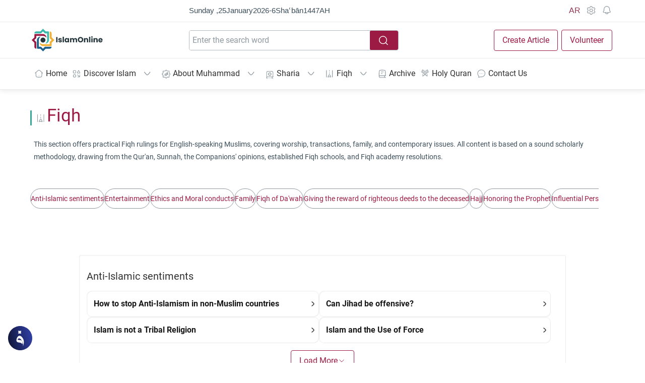

--- FILE ---
content_type: image/svg+xml
request_url: https://islamonline.net/wp-content/themes/is-login/files/image/patern-bg1-small2.svg?v2
body_size: 5362
content:
<?xml version="1.0" encoding="UTF-8" standalone="no"?><!DOCTYPE svg PUBLIC "-//W3C//DTD SVG 1.1//EN" "http://www.w3.org/Graphics/SVG/1.1/DTD/svg11.dtd"><svg width="100%" height="100%" viewBox="0 0 493 491" version="1.1" xmlns="http://www.w3.org/2000/svg" xmlns:xlink="http://www.w3.org/1999/xlink" xml:space="preserve" xmlns:serif="http://www.serif.com/" style="fill-rule:evenodd;clip-rule:evenodd;stroke-linejoin:round;stroke-miterlimit:2;"><path d="M60,0l30,0c0.99,2.475 21.068,27.014 33,35c0.461,-0.92 19.256,-30.122 21,-35l34,0l0,3c2.108,1.951 22.959,15.104 25,19c0.336,5.882 -4.342,26.731 -5,32c3.043,-0.619 30.323,-5.832 30.973,-5.777c6.411,2.458 17.493,22.542 21.027,25.777c1.564,-2.332 10.712,-16.12 12.875,-19.75c3.181,-4.864 3.181,-4.864 6.125,-6.25c5.246,-0.3 28.279,5.198 32,6c-0.273,-1.081 -7.153,-28.914 -5.02,-34.625c2.915,-3.427 6.412,-5.243 10.332,-7.375c5.355,-2.957 10.11,-5.924 14.688,-10c-0.33,-0.66 -0.66,-1.32 -1,-2l34,0c0.66,1.65 16.425,26.404 21,35c12.405,-9.322 33,-34.32 33,-35l27,0c0.66,1.65 1.32,3.3 2,5c7.731,8.918 16.742,11.388 28.06,12.23c4.147,0.348 7.004,0.686 9.94,3.77c1.057,3.171 1.172,5.669 1.313,9c0.923,12.056 4.867,19.7 13.687,28c0.99,0.66 1.98,1.32 3,2c1.761,7.907 2.884,20.742 -1.112,28.027c-2.859,3.111 -6.427,4.994 -10.131,6.947c-9.46,5.525 -15.944,15.999 -21.757,25.026c0.855,0.258 1.709,0.516 2.59,0.781c5.59,1.998 10.498,5.019 15.517,8.133c1.858,1.066 3.719,1.886 5.694,2.711c4.201,2.033 7.154,4.072 9.199,8.375c2.566,11.971 3.214,28.458 -3.353,39.19c-2.052,2.783 -8.657,10.946 -9.584,12.56c-3.76,5.924 -3.76,5.924 -8.262,7.051c-4.179,0.219 -25.803,-5.054 -29.801,-5.801c2.522,4.297 7.783,34.87 2,37c-2.229,3.643 -17.18,12.043 -22,14c1.358,4.073 23.705,17.159 25,21c0.389,5.879 -4.342,26.731 -5,32c3.616,-2.231 32.262,-8.906 36,-3c1.887,2.456 9.917,16.001 11.391,17.483c5.123,5.57 4.575,12.931 4.59,20.077c0.019,2.307 0.123,4.6 0.23,6.905c0.131,5.771 0.224,10.662 -3.434,15.437c-2.809,2.357 -5.61,4.255 -8.777,6.098c-0.772,0.491 -1.544,0.982 -2.339,1.487c-1.999,1.232 -4.023,2.354 -6.098,3.45c-0.68,0.372 -1.36,0.744 -2.061,1.127c-3.136,1.708 -6.293,3.369 -9.502,4.936c3.657,10.297 14.027,22.049 23.535,27.437c6.948,4.036 6.948,4.036 8.429,8.412c0.386,3.401 0.422,6.607 0.286,10.026c-0.034,1.761 -0.034,1.761 -0.07,3.557c-0.268,5.054 -0.565,8.582 -3.27,12.92c-2.597,2.148 -2.597,2.148 -5.359,3.964c-4.409,2.91 -6.136,6.692 -7.551,11.684c-0.564,3.872 -0.93,7.759 -1.105,11.668c-0.254,3.966 -0.636,5.956 -2.942,9.309c-3.689,2.527 -6.867,2.858 -11.203,3.085c-10.691,0.933 -18.324,3.818 -25.75,11.938c-1.285,2.201 -2,3.448 -2,6l-28,-0c0.33,-0.99 0.66,-1.98 1,-3c-2.286,-3.931 -5.193,-7.429 -8,-11c-0.529,-0.697 -1.057,-1.395 -1.602,-2.113c-5.435,-6.732 -12.525,-11.721 -19.398,-16.887c-0.801,-0.602 -1.601,-1.204 -2.426,-1.824c-0.519,-0.388 -1.039,-0.776 -1.574,-1.176c-0.617,1.16 -1.235,2.32 -1.871,3.516c-4.599,8.524 -9.264,16.514 -15.317,24.101c-1.595,2.098 -2.875,3.923 -3.812,6.383c0.33,0.66 0.66,1.32 1,2l-36,-0c0.33,-0.99 0.66,-1.98 1,-3c-5.693,-4.82 -11.559,-8.653 -18.213,-11.982c-4.323,-2.295 -6.289,-4.347 -7.787,-9.018c0.152,-3.129 5.422,-27.389 6,-30c-3.146,0.623 -20.766,4.217 -22.422,4.685c-3.981,1.1 -6.207,1.4 -10.32,0.46c-4.3,-2.831 -14.172,-20.572 -18.258,-25.145c-4.123,3.775 -15.945,24.001 -21.832,25.926c-3.846,0.09 -25.81,-5.224 -30.168,-5.926c0.441,2.083 5.806,26.101 5.996,26.797c0.006,3.568 -0.971,6.33 -2.996,9.203c-2.758,2.246 -5.76,3.922 -8.875,5.625c-5.379,3.022 -9.996,5.744 -14.125,10.375c0.33,0.66 0.66,1.32 1,2l-35,0c0.33,-1.32 0.66,-2.64 1,-4c-1.573,-2.369 -15.451,-21.688 -20,-31c-4.543,1.467 -28.755,22.75 -34,32c0.495,1.485 0.495,1.485 1,3l-32,0c0.33,-0.99 0.66,-1.98 1,-3c-4.018,-7.276 -11.383,-11.382 -19,-14c-3.892,-0.636 -7.765,-1.052 -11.687,-1.441c-4.556,-0.769 -6.362,-2.087 -9.313,-5.559c-1.438,-2.876 -1.383,-5.677 -1.687,-8.875c-1.271,-10.666 -5.179,-19.088 -13.481,-26.113c-0.907,-0.501 -3.812,-0.352 -4.832,-0.012l0,-29c1.65,0.33 3.3,0.66 5,1c2.316,-1.351 25.71,-23.235 33,-34c-0.831,-0.246 -27.578,-15.141 -33,-20c-1.65,0.99 -3.3,1.98 -5,3l0,-40c1.485,1.485 1.485,1.485 3,3c4.073,-1.358 17.159,-23.705 21,-25c5.733,-0.376 26.482,4.415 32,5c-1.036,-4.921 -6.903,-26.48 -6,-32c3.178,-5.479 21.805,-15.924 26,-19c-6.106,-5.201 -24.125,-16.824 -26,-20c-0.575,-5.852 4.342,-26.731 5,-32c-2.083,0.441 -33.132,4.998 -36,3c-2.091,-2.576 -10.914,-18.427 -15,-23c-1.98,0.99 -1.98,0.99 -4,2l0,-37c1.65,0.66 3.3,1.32 5,2c2.834,-1.603 22.799,-15.908 32,-21c-7.438,-10.827 -29.219,-31.513 -32,-33c-2.475,0.495 -2.475,0.495 -5,1l0,-29c0.99,0.33 1.98,0.66 3,1c7.556,-4.857 11.991,-11.639 14.426,-20.141c0.858,-4.271 0.941,-8.529 0.972,-12.879c0.831,-4.114 2.234,-5.513 5.602,-7.98c2.818,-0.532 5.235,-0.817 8.063,-0.937c10.071,-0.829 18.204,-3.662 25.187,-11.313c2.237,-2.562 2.237,-2.562 2.75,-5.75Zm100,17c-4.314,5.096 -15.823,25.063 -17,29c16.156,5.36 16.156,5.36 33,7c0.535,-3.06 3.24,-18.005 2,-24c-2.075,-1.764 -14.614,-10.002 -18,-12Zm177,0c-1.048,0.771 -16.413,11.942 -18,13c0.796,7.698 1.878,15.344 3,23c5.829,0.19 28.258,-5.136 33,-7c-2.075,-6.58 -14.961,-26.201 -18,-29Zm-261,3c-0.66,0 -33.027,17.978 -36.367,20.59c-0.773,2.123 -9.447,22.809 -15.633,30.41c1.509,3.819 26.857,28.589 35,41c1.217,-0.217 37.035,-3.312 54,-3c-0.016,-0.758 0.22,-35.333 3,-52c-1.272,-0.874 -32.937,-22.874 -40,-37Zm347,1c-2.231,-0.235 -38.219,32.869 -41,36c0.199,3.08 3.075,46.479 3,51c0.819,-0.016 1.637,-0.031 2.481,-0.048c17.465,-0.289 34.231,0.17 51.519,3.048c0.49,-0.664 32.335,-37.332 34,-39c-4.05,1.268 -21.498,-28.747 -18,-34c-4.159,1.412 -26.662,-7.418 -32,-17Zm-287,46c-3.555,12.56 -1.357,44.269 0,48c14.575,4.187 32.325,3.049 47,0c1.332,-3.996 -5.72,-29.933 -7,-40c-0.988,-0.15 -37.075,-8.153 -40,-8Zm226,0c-2.99,0 -29.009,6.713 -40,8c-0.159,1.247 -8.143,36.904 -8,40c8.246,1.832 41.316,1.671 48,0c1.716,-7.881 1.407,-40.832 0,-48Zm-84,4c-1.959,2.558 -12.569,17.703 -13,20c5.115,4.33 24.516,15.71 28,17c4.766,-9.634 8,-22.193 8,-33c-7.59,-1.32 -15.18,-2.64 -23,-4Zm-58,0c-1.986,0 -20.41,3.525 -23,4c0.787,8.18 6.088,29.613 8.754,32.16c3.413,-0.243 21.89,-12.05 27.246,-16.16c-2.098,-4.389 -12.629,-19.522 -13,-20Zm27,36.952c-8.71,7.118 -21.83,14.274 -32,19.048c4.06,6.825 25.749,26.432 34,32.75c10.638,-0.76 31.489,-27.964 34,-31.75c-2.934,-2.382 -22.825,-13.846 -29.013,-18.901c-4.743,-3.858 -2.455,-5.041 -6.987,-1.147Zm-178,24.048c0.189,0.66 7.947,34.041 9,40c0.629,0.1 36.07,8.15 39,8c2.284,-8.373 2.279,-43.442 0,-48c-7.494,-2.58 -40.935,-1.57 -48,0Zm312,0c-4.145,14.922 -4.962,33.114 0,48c0.574,-0.17 33.592,-7.471 39,-8c0.196,-1.087 9.105,-37.906 9,-40c-8.246,-1.832 -41.316,-1.671 -48,0Zm-186,3c-3.208,-0.158 -38.885,3.338 -54,3c0.01,0.699 -2.682,49.664 -3,53c0.666,0.401 37.839,31.847 40,34c0.51,-0.508 29.718,-15.376 32,-17c1.829,-3.906 17.32,-32.66 18,-33c-1.37,-3.165 -26.562,-27.124 -33,-40Zm109,0c1.397,1.589 -29.48,38.671 -36,40c2.929,0.264 17.83,29.643 18.891,34.449c2.358,0.734 25.406,9.754 32.109,18.551c1.562,-3.648 26.761,-30.257 42,-37c-1.658,-0.581 -5.46,-35.529 -3,-53c-0.789,0.07 -36.869,0.868 -54,-3Zm146,4c-4.683,10.745 -7.331,21.289 -8,33c3.06,0.535 18.013,3.253 24,2c1.942,-2.251 10.5,-14.674 12,-18c-4.489,-4.27 -23.795,-15.782 -28,-17Zm-403,0c-9.746,4.887 -18.492,10.156 -27,17c4.227,6.41 8.573,12.727 13,19c7.675,-0.94 15.337,-1.972 23,-3c-0.161,-7.46 -7.302,-31.486 -9,-33Zm194.035,51.934c-7.536,7.651 -9.216,16.333 -10.277,26.726c-0.892,3.929 -1.739,5.665 -4.758,8.34c-2.815,0.726 -5.269,1.182 -8.125,1.5c-10.982,1.578 -19.148,5.403 -26.812,13.563c-1.213,1.843 -1.213,1.843 -1.063,3.812c3.562,7.569 10.377,11.882 17.969,14.91c5.268,1.507 10.727,1.576 16.176,1.774c3.232,0.499 3.885,0.934 5.855,3.441c0.552,2.05 5.132,26.397 10.5,32.375c0.567,0.647 1.134,1.294 1.719,1.961c1.826,1.706 3.499,2.673 5.781,3.664c8.975,-7.327 13.889,-13.396 16,-25c0.253,-3.129 0.433,-6.232 0.496,-9.371c0.672,-3.507 1.569,-4.596 4.504,-6.629c2.741,-0.459 5.245,-0.728 8,-0.875c10.781,-0.936 19.261,-4.54 26.793,-12.512c1.417,-1.716 1.417,-1.716 2.207,-4.613c-4.022,-7.283 -11.383,-11.368 -19,-14c-3.916,-0.704 -7.688,-1.168 -11.652,-1.48c-3.54,-0.55 -5.5,-1.385 -8.348,-3.52c-2.041,-3.062 -2.293,-4.768 -2.581,-8.344c-0.968,-11.97 -4.88,-20.932 -13.685,-29.328c-4.02,-3.078 -6.605,0.826 -9.699,3.606Zm-163.035,3.066c-1.618,7.627 -2.864,15.287 -4,23c0.785,0.519 13.557,9.041 19,13c5.162,-6.416 16.413,-25.378 17,-29c-10.292,-4.063 -20.816,-7.658 -32,-7Zm311,6c-1.425,3.129 8.914,20.936 15,28c4.617,0 19.288,-11.025 20,-14c-0.229,-2.338 -3.503,-18.562 -4,-21c-9.824,0 -22.236,2.689 -31,7Zm-257,12c-0.99,0 -21.537,29.231 -23,32c0.785,4.178 15.839,25.697 20,34c4.117,-0.858 30.251,-21.962 35,-32c-0.901,-4.625 -25.858,-30.04 -32,-34Zm237,0c-4.225,0 -30.159,21.767 -35,32c2.819,12.817 32.041,34.24 35,34c0.461,-0.92 18.158,-28.796 20,-34c-1.357,-2.426 -15.568,-22.914 -20,-32Zm36,48c-4.867,6.26 -16.284,25.138 -17,29c10.835,4.472 21.414,6.481 33,8c0.505,-3.249 3.08,-20.277 3,-24c-2.423,-2.091 -16.679,-11.312 -19,-13Zm-312,1c-2.161,0 -14.684,9.927 -19,13c0.473,3.459 2.903,21.04 4,23c11.129,-0.463 21.504,-3.416 32,-7c-1.574,-6.088 -13.894,-25.483 -17,-29Zm226,2c-0.378,0.424 -0.755,0.848 -1.145,1.285c-7.342,7.824 -30.432,16.362 -34.367,19.602c-0.734,2.365 -14.68,29.103 -15.488,32.113c0.499,0.354 28.299,23.988 35,39c6.746,-0.64 41.071,-3.192 55,-3c-0.016,-0.911 3,-51.98 3,-53c-2.087,-1.619 -39.807,-35.071 -42,-36Zm-141,2c-0.66,0 -39.584,34.281 -41,36c0.329,2.996 3.075,46.479 3,51c0.854,-0.016 36.784,-0.064 54,3c0.49,-0.664 21.687,-29.32 34,-38c-3.36,-1.04 -18.789,-30.877 -18,-35c-4.908,0.34 -27.319,-9.031 -32,-17Zm203,45l-1.465,4.688c-1.487,6.426 -1.728,12.87 -1.723,19.437c-0,0.82 -0.001,1.64 -0.001,2.486c0.062,7.261 0.883,14.239 2.189,21.389c8.011,2.023 15.702,2.303 23.937,2.25c1.199,0.008 2.397,0.015 3.631,0.023c7.359,-0.016 14.249,-0.662 21.432,-2.273c-0.166,-0.572 -0.332,-1.144 -0.503,-1.734c-3.649,-12.68 -6.658,-25.197 -8.497,-38.266c-1.247,-0.159 -2.493,-0.317 -3.777,-0.48c-10.326,-1.39 -20.086,-3.36 -30.012,-6.532c-2.97,-1.086 -2.97,-1.086 -5.211,-0.988Zm-271.207,1.626c-10.461,3.312 -20.928,4.992 -31.793,6.374c-0.17,1.053 -0.34,2.106 -0.516,3.191c-1.629,9.798 -3.802,19.247 -6.484,28.809c-0.687,2.662 -1.346,5.329 -2,8c8.246,1.832 16.131,2.307 24.562,2.25c1.155,0.008 2.309,0.015 3.499,0.023c6.883,-0.015 13.255,-0.602 19.939,-2.273c4,-14.667 4.862,-33.415 -0,-48c-2.587,0 -4.763,0.845 -7.207,1.626Zm-77.793,3.374c-1.863,2.232 -8.653,13.247 -12,17c3.216,7.827 25.319,18.38 29,19c5.379,-16.147 5.379,-16.147 7,-33c-3.249,-0.505 -20.277,-3.08 -24,-3Zm424.453,0.656c-1.266,0.203 -1.266,0.203 -2.558,0.41c-0.873,0.143 -1.746,0.287 -2.645,0.434c-1.332,0.215 -1.332,0.215 -2.691,0.434c-2.187,0.352 -4.373,0.708 -6.559,1.066c0.432,11.589 3.269,22.057 7,33c4.606,-1.377 8.669,-3.285 12.812,-5.688c0.608,-0.348 1.215,-0.697 1.841,-1.056c5.123,-3.002 9.813,-6.418 14.347,-10.256c-1.396,-2.117 -2.8,-4.228 -4.215,-6.332c-1.217,-1.82 -2.417,-3.651 -3.601,-5.492c-0.597,-0.904 -1.194,-1.807 -1.809,-2.739c-0.549,-0.846 -1.098,-1.693 -1.664,-2.566c-0.847,-0.926 -0.847,-0.926 -1.711,-1.871c-3.047,-0 -5.578,0.175 -8.547,0.656Zm-206.453,12.344c-5.176,-0 -30.402,27.413 -35,35c1.065,0.534 32.461,19.875 35,21c0.669,-0.534 29.921,-19.515 33,-22c-9.279,-13.507 -19.685,-24.473 -33,-34Zm-114,47c-3.197,15.387 -3.197,31.613 -0,47c3.996,1.332 29.933,-5.72 40,-7c0.238,-1.744 5.004,-28.012 9,-40c-8.605,-1.719 -42.332,-1.665 -49,-0Zm179,-0c-1.332,3.996 5.72,29.933 7,40c1.163,0.159 28.012,5.004 40,9c3.402,-15.553 3.811,-33.485 -0,-49c-15.387,-3.197 -31.613,-3.197 -47,-0Zm-256,3c-0.818,1.216 -21.951,29.671 -36,40c0.364,0.461 15.409,30.735 17,34c2.957,1.693 27.762,11.719 35,19c0.766,-0.982 25.346,-27.941 41,-37c-0.217,-1.145 -3.305,-36.305 -3,-53c-0.961,0.016 -38.071,0.573 -54,-3Zm372.009,1.067c-15.12,3.067 -30.662,2.199 -46.009,1.933c0.016,0.708 -3.224,48.427 -3,53c2.202,1.99 29.741,21.611 38,34c3.105,-1.413 31.64,-15.415 34,-17c1.833,-3.644 11.932,-26.573 18,-33c-1.559,-4.015 -31.835,-38.423 -33,-40c-2.832,-0 -5.237,0.478 -7.991,1.067Zm-226.009,2.933c-3.903,11.173 -7,21.023 -7,33c7.26,1.32 14.52,2.64 22,4c4.358,-5.983 8.71,-11.968 13,-18c-1.509,-4.507 -21.983,-16.623 -28,-19Zm87,-0c-9.746,4.887 -18.492,10.156 -27,17c1.425,4.081 10.087,16.13 12,19c8.07,-0.615 16.014,-1.692 24,-3c-0.79,-8.206 -6.785,-30.785 -9,-33Zm-149,62c2.022,5.901 14.434,25.709 18,29c0.629,-0.519 12.251,-9.593 18,-13c-0.844,-8.021 -1.916,-16.009 -3,-24c-10.929,-0 -23.194,3.363 -33,8Zm179,-7c-0.506,3.061 -3.205,20.433 -3.414,21.895c0.232,2.344 13.659,10.756 17.414,14.105c4.53,-1.506 16.277,-19.45 19,-29c-16.147,-5.379 -16.147,-5.379 -33,-7Z" style="fill:#d8d8d8;fill-rule:nonzero;"/></svg>